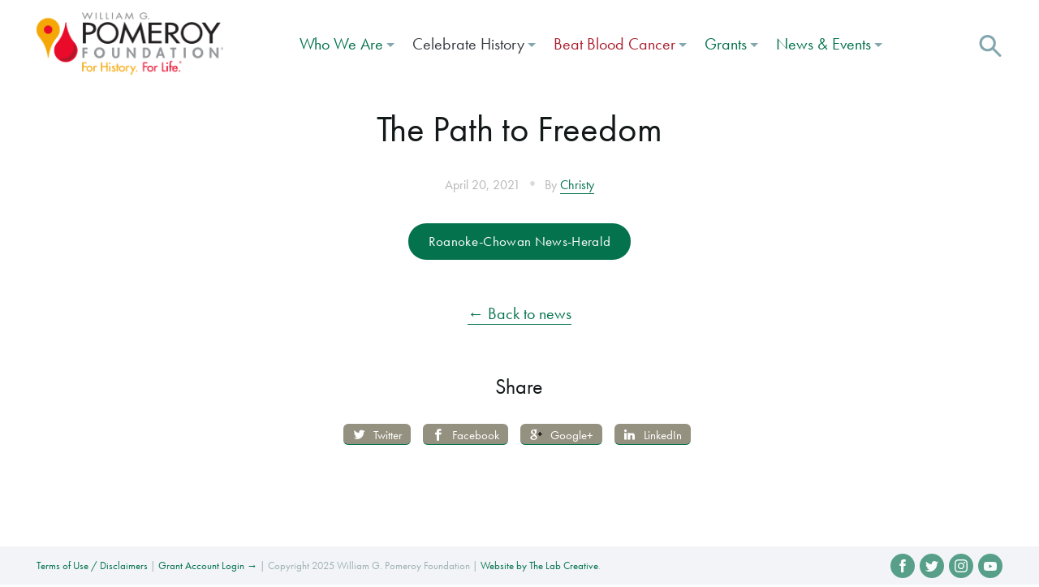

--- FILE ---
content_type: text/html; charset=UTF-8
request_url: https://www.wgpfoundation.org/the-path-to-freedom/
body_size: 13209
content:
<!doctype html>
<html lang="en-US" class="">
  <head>
  <meta charset="utf-8">
  <meta http-equiv="x-ua-compatible" content="ie=edge">
  <meta name="viewport" content="width=device-width, initial-scale=1">
  <link rel="preload" href="https://use.typekit.net/kcn1lit.js" as="script">
  <title>The Path to Freedom | William G. Pomeroy Foundation</title>
<link crossorigin data-rocket-preconnect href="https://use.typekit.net" rel="preconnect">
<link crossorigin data-rocket-preconnect href="https://connect.facebook.net" rel="preconnect">
<link crossorigin data-rocket-preconnect href="https://www.googletagmanager.com" rel="preconnect"><link rel="preload" data-rocket-preload as="image" href="https://www.wgpfoundation.org/app/themes/wgpf/dist/images/cowley/pomeroy.png" fetchpriority="high">
	<style>img:is([sizes="auto" i], [sizes^="auto," i]) { contain-intrinsic-size: 3000px 1500px }</style>
	
<!-- The SEO Framework -->
<link rel="canonical" href="https://www.wgpfoundation.org/the-path-to-freedom/" />
<meta name="description" content="William G. Pomeroy Foundation funds markers to recognize the North Carolina Civil Rights Trail." />
<meta property="og:type" content="article" />
<meta property="og:locale" content="en_US" />
<meta property="og:site_name" content="William G. Pomeroy Foundation" />
<meta property="og:title" content="The Path to Freedom | William G. Pomeroy Foundation" />
<meta property="og:description" content="William G. Pomeroy Foundation funds markers to recognize the North Carolina Civil Rights Trail." />
<meta property="og:url" content="https://www.wgpfoundation.org/the-path-to-freedom/" />
<meta property="og:image" content="https://www.wgpfoundation.org/app/uploads/2024/09/WGPF_FEAT_LogoSlide.jpg" />
<meta property="og:image:width" content="1200" />
<meta property="og:image:height" content="630" />
<meta property="article:published_time" content="2021-04-20T14:35:26+00:00" />
<meta property="article:modified_time" content="2021-04-23T14:40:09+00:00" />
<meta name="twitter:card" content="summary_large_image" />
<meta name="twitter:title" content="The Path to Freedom | William G. Pomeroy Foundation" />
<meta name="twitter:description" content="William G. Pomeroy Foundation funds markers to recognize the North Carolina Civil Rights Trail." />
<meta name="twitter:image" content="https://www.wgpfoundation.org/app/uploads/2024/09/WGPF_FEAT_LogoSlide.jpg" />
<script type="application/ld+json">{"@context":"https://schema.org","@graph":[{"@type":"WebSite","@id":"https://www.wgpfoundation.org/#/schema/WebSite","url":"https://www.wgpfoundation.org/","name":"William G. Pomeroy Foundation","description":"For History, For Life","inLanguage":"en-US","potentialAction":{"@type":"SearchAction","target":{"@type":"EntryPoint","urlTemplate":"https://www.wgpfoundation.org/search/{search_term_string}/"},"query-input":"required name=search_term_string"},"publisher":{"@type":"Organization","@id":"https://www.wgpfoundation.org/#/schema/Organization","name":"William G. Pomeroy Foundation","url":"https://www.wgpfoundation.org/","logo":{"@type":"ImageObject","url":"https://www.wgpfoundation.org/app/uploads/2021/02/cropped-site-icon.png","contentUrl":"https://www.wgpfoundation.org/app/uploads/2021/02/cropped-site-icon.png","width":512,"height":512}}},{"@type":"WebPage","@id":"https://www.wgpfoundation.org/the-path-to-freedom/","url":"https://www.wgpfoundation.org/the-path-to-freedom/","name":"The Path to Freedom | William G. Pomeroy Foundation","description":"William G. Pomeroy Foundation funds markers to recognize the North Carolina Civil Rights Trail.","inLanguage":"en-US","isPartOf":{"@id":"https://www.wgpfoundation.org/#/schema/WebSite"},"breadcrumb":{"@type":"BreadcrumbList","@id":"https://www.wgpfoundation.org/#/schema/BreadcrumbList","itemListElement":[{"@type":"ListItem","position":1,"item":"https://www.wgpfoundation.org/","name":"William G. Pomeroy Foundation"},{"@type":"ListItem","position":2,"item":"https://www.wgpfoundation.org/category/for-history/","name":"For History"},{"@type":"ListItem","position":3,"name":"The Path to Freedom"}]},"potentialAction":{"@type":"ReadAction","target":"https://www.wgpfoundation.org/the-path-to-freedom/"},"datePublished":"2021-04-20T14:35:26+00:00","dateModified":"2021-04-23T14:40:09+00:00","author":{"@type":"Person","@id":"https://www.wgpfoundation.org/#/schema/Person/785ef8822a83d3fdf9380c4c67685cf5","name":"Christy"}}]}</script>
<!-- / The SEO Framework | 5.27ms meta | 1.50ms boot -->

<link rel="alternate" type="application/rss+xml" title="William G. Pomeroy Foundation &raquo; The Path to Freedom Comments Feed" href="https://www.wgpfoundation.org/the-path-to-freedom/feed/" />
<style id='wp-emoji-styles-inline-css' type='text/css'>

	img.wp-smiley, img.emoji {
		display: inline !important;
		border: none !important;
		box-shadow: none !important;
		height: 1em !important;
		width: 1em !important;
		margin: 0 0.07em !important;
		vertical-align: -0.1em !important;
		background: none !important;
		padding: 0 !important;
	}
</style>
<link rel='stylesheet' id='wp-block-library-css' href='https://www.wgpfoundation.org/wp/wp-includes/css/dist/block-library/style.min.css?ver=6.8.3' type='text/css' media='all' />
<style id='classic-theme-styles-inline-css' type='text/css'>
/*! This file is auto-generated */
.wp-block-button__link{color:#fff;background-color:#32373c;border-radius:9999px;box-shadow:none;text-decoration:none;padding:calc(.667em + 2px) calc(1.333em + 2px);font-size:1.125em}.wp-block-file__button{background:#32373c;color:#fff;text-decoration:none}
</style>
<style id='global-styles-inline-css' type='text/css'>
:root{--wp--preset--aspect-ratio--square: 1;--wp--preset--aspect-ratio--4-3: 4/3;--wp--preset--aspect-ratio--3-4: 3/4;--wp--preset--aspect-ratio--3-2: 3/2;--wp--preset--aspect-ratio--2-3: 2/3;--wp--preset--aspect-ratio--16-9: 16/9;--wp--preset--aspect-ratio--9-16: 9/16;--wp--preset--color--black: #000000;--wp--preset--color--cyan-bluish-gray: #abb8c3;--wp--preset--color--white: #ffffff;--wp--preset--color--pale-pink: #f78da7;--wp--preset--color--vivid-red: #cf2e2e;--wp--preset--color--luminous-vivid-orange: #ff6900;--wp--preset--color--luminous-vivid-amber: #fcb900;--wp--preset--color--light-green-cyan: #7bdcb5;--wp--preset--color--vivid-green-cyan: #00d084;--wp--preset--color--pale-cyan-blue: #8ed1fc;--wp--preset--color--vivid-cyan-blue: #0693e3;--wp--preset--color--vivid-purple: #9b51e0;--wp--preset--gradient--vivid-cyan-blue-to-vivid-purple: linear-gradient(135deg,rgba(6,147,227,1) 0%,rgb(155,81,224) 100%);--wp--preset--gradient--light-green-cyan-to-vivid-green-cyan: linear-gradient(135deg,rgb(122,220,180) 0%,rgb(0,208,130) 100%);--wp--preset--gradient--luminous-vivid-amber-to-luminous-vivid-orange: linear-gradient(135deg,rgba(252,185,0,1) 0%,rgba(255,105,0,1) 100%);--wp--preset--gradient--luminous-vivid-orange-to-vivid-red: linear-gradient(135deg,rgba(255,105,0,1) 0%,rgb(207,46,46) 100%);--wp--preset--gradient--very-light-gray-to-cyan-bluish-gray: linear-gradient(135deg,rgb(238,238,238) 0%,rgb(169,184,195) 100%);--wp--preset--gradient--cool-to-warm-spectrum: linear-gradient(135deg,rgb(74,234,220) 0%,rgb(151,120,209) 20%,rgb(207,42,186) 40%,rgb(238,44,130) 60%,rgb(251,105,98) 80%,rgb(254,248,76) 100%);--wp--preset--gradient--blush-light-purple: linear-gradient(135deg,rgb(255,206,236) 0%,rgb(152,150,240) 100%);--wp--preset--gradient--blush-bordeaux: linear-gradient(135deg,rgb(254,205,165) 0%,rgb(254,45,45) 50%,rgb(107,0,62) 100%);--wp--preset--gradient--luminous-dusk: linear-gradient(135deg,rgb(255,203,112) 0%,rgb(199,81,192) 50%,rgb(65,88,208) 100%);--wp--preset--gradient--pale-ocean: linear-gradient(135deg,rgb(255,245,203) 0%,rgb(182,227,212) 50%,rgb(51,167,181) 100%);--wp--preset--gradient--electric-grass: linear-gradient(135deg,rgb(202,248,128) 0%,rgb(113,206,126) 100%);--wp--preset--gradient--midnight: linear-gradient(135deg,rgb(2,3,129) 0%,rgb(40,116,252) 100%);--wp--preset--font-size--small: 13px;--wp--preset--font-size--medium: 20px;--wp--preset--font-size--large: 36px;--wp--preset--font-size--x-large: 42px;--wp--preset--spacing--20: 0.44rem;--wp--preset--spacing--30: 0.67rem;--wp--preset--spacing--40: 1rem;--wp--preset--spacing--50: 1.5rem;--wp--preset--spacing--60: 2.25rem;--wp--preset--spacing--70: 3.38rem;--wp--preset--spacing--80: 5.06rem;--wp--preset--shadow--natural: 6px 6px 9px rgba(0, 0, 0, 0.2);--wp--preset--shadow--deep: 12px 12px 50px rgba(0, 0, 0, 0.4);--wp--preset--shadow--sharp: 6px 6px 0px rgba(0, 0, 0, 0.2);--wp--preset--shadow--outlined: 6px 6px 0px -3px rgba(255, 255, 255, 1), 6px 6px rgba(0, 0, 0, 1);--wp--preset--shadow--crisp: 6px 6px 0px rgba(0, 0, 0, 1);}:where(.is-layout-flex){gap: 0.5em;}:where(.is-layout-grid){gap: 0.5em;}body .is-layout-flex{display: flex;}.is-layout-flex{flex-wrap: wrap;align-items: center;}.is-layout-flex > :is(*, div){margin: 0;}body .is-layout-grid{display: grid;}.is-layout-grid > :is(*, div){margin: 0;}:where(.wp-block-columns.is-layout-flex){gap: 2em;}:where(.wp-block-columns.is-layout-grid){gap: 2em;}:where(.wp-block-post-template.is-layout-flex){gap: 1.25em;}:where(.wp-block-post-template.is-layout-grid){gap: 1.25em;}.has-black-color{color: var(--wp--preset--color--black) !important;}.has-cyan-bluish-gray-color{color: var(--wp--preset--color--cyan-bluish-gray) !important;}.has-white-color{color: var(--wp--preset--color--white) !important;}.has-pale-pink-color{color: var(--wp--preset--color--pale-pink) !important;}.has-vivid-red-color{color: var(--wp--preset--color--vivid-red) !important;}.has-luminous-vivid-orange-color{color: var(--wp--preset--color--luminous-vivid-orange) !important;}.has-luminous-vivid-amber-color{color: var(--wp--preset--color--luminous-vivid-amber) !important;}.has-light-green-cyan-color{color: var(--wp--preset--color--light-green-cyan) !important;}.has-vivid-green-cyan-color{color: var(--wp--preset--color--vivid-green-cyan) !important;}.has-pale-cyan-blue-color{color: var(--wp--preset--color--pale-cyan-blue) !important;}.has-vivid-cyan-blue-color{color: var(--wp--preset--color--vivid-cyan-blue) !important;}.has-vivid-purple-color{color: var(--wp--preset--color--vivid-purple) !important;}.has-black-background-color{background-color: var(--wp--preset--color--black) !important;}.has-cyan-bluish-gray-background-color{background-color: var(--wp--preset--color--cyan-bluish-gray) !important;}.has-white-background-color{background-color: var(--wp--preset--color--white) !important;}.has-pale-pink-background-color{background-color: var(--wp--preset--color--pale-pink) !important;}.has-vivid-red-background-color{background-color: var(--wp--preset--color--vivid-red) !important;}.has-luminous-vivid-orange-background-color{background-color: var(--wp--preset--color--luminous-vivid-orange) !important;}.has-luminous-vivid-amber-background-color{background-color: var(--wp--preset--color--luminous-vivid-amber) !important;}.has-light-green-cyan-background-color{background-color: var(--wp--preset--color--light-green-cyan) !important;}.has-vivid-green-cyan-background-color{background-color: var(--wp--preset--color--vivid-green-cyan) !important;}.has-pale-cyan-blue-background-color{background-color: var(--wp--preset--color--pale-cyan-blue) !important;}.has-vivid-cyan-blue-background-color{background-color: var(--wp--preset--color--vivid-cyan-blue) !important;}.has-vivid-purple-background-color{background-color: var(--wp--preset--color--vivid-purple) !important;}.has-black-border-color{border-color: var(--wp--preset--color--black) !important;}.has-cyan-bluish-gray-border-color{border-color: var(--wp--preset--color--cyan-bluish-gray) !important;}.has-white-border-color{border-color: var(--wp--preset--color--white) !important;}.has-pale-pink-border-color{border-color: var(--wp--preset--color--pale-pink) !important;}.has-vivid-red-border-color{border-color: var(--wp--preset--color--vivid-red) !important;}.has-luminous-vivid-orange-border-color{border-color: var(--wp--preset--color--luminous-vivid-orange) !important;}.has-luminous-vivid-amber-border-color{border-color: var(--wp--preset--color--luminous-vivid-amber) !important;}.has-light-green-cyan-border-color{border-color: var(--wp--preset--color--light-green-cyan) !important;}.has-vivid-green-cyan-border-color{border-color: var(--wp--preset--color--vivid-green-cyan) !important;}.has-pale-cyan-blue-border-color{border-color: var(--wp--preset--color--pale-cyan-blue) !important;}.has-vivid-cyan-blue-border-color{border-color: var(--wp--preset--color--vivid-cyan-blue) !important;}.has-vivid-purple-border-color{border-color: var(--wp--preset--color--vivid-purple) !important;}.has-vivid-cyan-blue-to-vivid-purple-gradient-background{background: var(--wp--preset--gradient--vivid-cyan-blue-to-vivid-purple) !important;}.has-light-green-cyan-to-vivid-green-cyan-gradient-background{background: var(--wp--preset--gradient--light-green-cyan-to-vivid-green-cyan) !important;}.has-luminous-vivid-amber-to-luminous-vivid-orange-gradient-background{background: var(--wp--preset--gradient--luminous-vivid-amber-to-luminous-vivid-orange) !important;}.has-luminous-vivid-orange-to-vivid-red-gradient-background{background: var(--wp--preset--gradient--luminous-vivid-orange-to-vivid-red) !important;}.has-very-light-gray-to-cyan-bluish-gray-gradient-background{background: var(--wp--preset--gradient--very-light-gray-to-cyan-bluish-gray) !important;}.has-cool-to-warm-spectrum-gradient-background{background: var(--wp--preset--gradient--cool-to-warm-spectrum) !important;}.has-blush-light-purple-gradient-background{background: var(--wp--preset--gradient--blush-light-purple) !important;}.has-blush-bordeaux-gradient-background{background: var(--wp--preset--gradient--blush-bordeaux) !important;}.has-luminous-dusk-gradient-background{background: var(--wp--preset--gradient--luminous-dusk) !important;}.has-pale-ocean-gradient-background{background: var(--wp--preset--gradient--pale-ocean) !important;}.has-electric-grass-gradient-background{background: var(--wp--preset--gradient--electric-grass) !important;}.has-midnight-gradient-background{background: var(--wp--preset--gradient--midnight) !important;}.has-small-font-size{font-size: var(--wp--preset--font-size--small) !important;}.has-medium-font-size{font-size: var(--wp--preset--font-size--medium) !important;}.has-large-font-size{font-size: var(--wp--preset--font-size--large) !important;}.has-x-large-font-size{font-size: var(--wp--preset--font-size--x-large) !important;}
:where(.wp-block-post-template.is-layout-flex){gap: 1.25em;}:where(.wp-block-post-template.is-layout-grid){gap: 1.25em;}
:where(.wp-block-columns.is-layout-flex){gap: 2em;}:where(.wp-block-columns.is-layout-grid){gap: 2em;}
:root :where(.wp-block-pullquote){font-size: 1.5em;line-height: 1.6;}
</style>
<link rel='stylesheet' id='roots-share-buttons-css' href='https://www.wgpfoundation.org/app/plugins/roots-share-buttons-master/assets/styles/share-buttons.css?ver=6.8.3' type='text/css' media='all' />
<link rel='stylesheet' id='dflip-style-css' href='https://www.wgpfoundation.org/app/plugins/3d-flipbook-dflip-lite/assets/css/dflip.min.css?ver=2.4.20' type='text/css' media='all' />
<link rel='stylesheet' id='sage/css-css' href='https://www.wgpfoundation.org/app/themes/wgpf/dist/styles/main.css?ver=1.018' type='text/css' media='all' />
<style id='rocket-lazyload-inline-css' type='text/css'>
.rll-youtube-player{position:relative;padding-bottom:56.23%;height:0;overflow:hidden;max-width:100%;}.rll-youtube-player:focus-within{outline: 2px solid currentColor;outline-offset: 5px;}.rll-youtube-player iframe{position:absolute;top:0;left:0;width:100%;height:100%;z-index:100;background:0 0}.rll-youtube-player img{bottom:0;display:block;left:0;margin:auto;max-width:100%;width:100%;position:absolute;right:0;top:0;border:none;height:auto;-webkit-transition:.4s all;-moz-transition:.4s all;transition:.4s all}.rll-youtube-player img:hover{-webkit-filter:brightness(75%)}.rll-youtube-player .play{height:100%;width:100%;left:0;top:0;position:absolute;background:url(https://www.wgpfoundation.org/app/plugins/wp-rocket/assets/img/youtube.png) no-repeat center;background-color: transparent !important;cursor:pointer;border:none;}
</style>
<script type="text/javascript" src="https://www.wgpfoundation.org/wp/wp-includes/js/jquery/jquery.min.js?ver=3.7.1" id="jquery-core-js"></script>
<script type="text/javascript" src="https://www.wgpfoundation.org/wp/wp-includes/js/jquery/jquery-migrate.min.js?ver=3.4.1" id="jquery-migrate-js"></script>
<link rel="https://api.w.org/" href="https://www.wgpfoundation.org/wp-json/" /><link rel="alternate" title="JSON" type="application/json" href="https://www.wgpfoundation.org/wp-json/wp/v2/posts/16777" /><link rel="EditURI" type="application/rsd+xml" title="RSD" href="https://www.wgpfoundation.org/wp/xmlrpc.php?rsd" />
<link rel="alternate" title="oEmbed (JSON)" type="application/json+oembed" href="https://www.wgpfoundation.org/wp-json/oembed/1.0/embed?url=https%3A%2F%2Fwww.wgpfoundation.org%2Fthe-path-to-freedom%2F" />
<link rel="alternate" title="oEmbed (XML)" type="text/xml+oembed" href="https://www.wgpfoundation.org/wp-json/oembed/1.0/embed?url=https%3A%2F%2Fwww.wgpfoundation.org%2Fthe-path-to-freedom%2F&#038;format=xml" />

		<!-- GA Google Analytics @ https://m0n.co/ga -->
		<script async src="https://www.googletagmanager.com/gtag/js?id=G-ZJF6Y3B1WH"></script>
		<script>
			window.dataLayer = window.dataLayer || [];
			function gtag(){dataLayer.push(arguments);}
			gtag('js', new Date());
			gtag('config', 'G-ZJF6Y3B1WH');
		</script>

	<meta name="et-api-version" content="v1"><meta name="et-api-origin" content="https://www.wgpfoundation.org"><link rel="https://theeventscalendar.com/" href="https://www.wgpfoundation.org/wp-json/tribe/tickets/v1/" /><meta name="tec-api-version" content="v1"><meta name="tec-api-origin" content="https://www.wgpfoundation.org"><link rel="alternate" href="https://www.wgpfoundation.org/wp-json/tribe/events/v1/" /><style type="text/css">.recentcomments a{display:inline !important;padding:0 !important;margin:0 !important;}</style><link rel="icon" href="https://www.wgpfoundation.org/app/uploads/2021/02/cropped-site-icon-32x32.png" sizes="32x32" />
<link rel="icon" href="https://www.wgpfoundation.org/app/uploads/2021/02/cropped-site-icon-192x192.png" sizes="192x192" />
<link rel="apple-touch-icon" href="https://www.wgpfoundation.org/app/uploads/2021/02/cropped-site-icon-180x180.png" />
<meta name="msapplication-TileImage" content="https://www.wgpfoundation.org/app/uploads/2021/02/cropped-site-icon-270x270.png" />
<noscript><style id="rocket-lazyload-nojs-css">.rll-youtube-player, [data-lazy-src]{display:none !important;}</style></noscript>  
    <link rel="stylesheet" href="https://use.typekit.net/hmt7nty.css">
  <link rel="stylesheet" id="cowley-css" href="/app/themes/wgpf/dist/styles/cowley.css?v=1.0" type="text/css" media="all">
  <script src="/app/themes/wgpf/dist/scripts/cowley.js" async=""></script>
  
    <script>
  var root = document.documentElement;
  root.className += ' js';
    (function(d) {
      var config = {
        kitId: 'kcn1lit',
        scriptTimeout: 3000,
        async: true
      },
      h=d.documentElement,t=setTimeout(function(){h.className=h.className.replace(/\bwf-loading\b/g,"")+" wf-inactive";},config.scriptTimeout),tk=d.createElement("script"),f=false,s=d.getElementsByTagName("script")[0],a;h.className+=" wf-loading";tk.src='https://use.typekit.net/'+config.kitId+'.js';tk.async=true;tk.onload=tk.onreadystatechange=function(){a=this.readyState;if(f||a&&a!="complete"&&a!="loaded")return;f=true;clearTimeout(t);try{Typekit.load(config)}catch(e){}};s.parentNode.insertBefore(tk,s)
    })(document);
  </script>

  <!-- Facebook Pixel Code -->
  <script>
    !function(f,b,e,v,n,t,s)
    {if(f.fbq)return;n=f.fbq=function(){n.callMethod?
    n.callMethod.apply(n,arguments):n.queue.push(arguments)};
    if(!f._fbq)f._fbq=n;n.push=n;n.loaded=!0;n.version='2.0';
    n.queue=[];t=b.createElement(e);t.async=!0;
    t.src=v;s=b.getElementsByTagName(e)[0];
    s.parentNode.insertBefore(t,s)}(window, document,'script',
    'https://connect.facebook.net/en_US/fbevents.js');
    fbq('init', '312238626068381');
    fbq('track', 'PageView');
  </script>
  <noscript><img height="1" width="1" style="display:none"
    src="https://www.facebook.com/tr?id=312238626068381&ev=PageView&noscript=1"
  /></noscript>
  <!-- End Facebook Pixel Code -->

</head>

  <body class="wp-singular post-template-default single single-post postid-16777 single-format-standard wp-theme-wgpf tribe-no-js tec-no-tickets-on-recurring tec-no-rsvp-on-recurring the-path-to-freedom noSection tribe-theme-wgpf">

  <a href="#main" class="skip-to-main-content-link">Skip to main content</a>

    <div class="wrapper">
    <!--[if IE]>
      <div class="alert alert-warning">
        You are using an <strong>outdated</strong> browser. Please <a href="http://browsehappy.com/">upgrade your browser</a> to improve your experience.      </div>
    <![endif]-->

    
<header class="header">
  <button class="navbar-toggler" type="button" data-toggle="collapse" data-target="#bs4navbar" aria-controls="bs4navbar" aria-expanded="false" aria-label="Toggle navigation">
    <div class="icons">
       <span class="icon-menu"><svg xmlns="http://www.w3.org/2000/svg" width="18" height="14" viewBox="0 0 18 14"><style>.a{fill:none;}</style><g class="a"><rect y="-2" width="18" height="18" class="a"/><path d="M13 2L0 2 0 0 13 0 13 2ZM18 8L0 8 0 6 18 6 18 8ZM16 14L0 14 0 12 16 12 16 14Z" fill="#FFF"/></g></svg></span>
       <span class="icon-close"><svg xmlns="http://www.w3.org/2000/svg" width="18" height="16" viewBox="0 0 18 16"><g transform="translate(-3 -4)" fill="none"><rect width="24" height="24" style="fill:#D8D8D8;opacity:0"/><polygon points="12 14 18 19.8 20.1 17.8 14.1 12 20.1 6.2 18 4.2 12 10 6 4.2 3.9 6.2 9.9 12 3.9 17.8 6 19.8" fill="#FFF"/></g></svg></span>
     </div>
  </button>
    <div class="container-fluid"><div class="row align-items-center">

        <div class="col-md-3">
                      <a href="/" class="logo">
          	<img fetchpriority="high" width="1995" height="664" src="/app/themes/wgpf/dist/images/cowley/pomeroy.png" alt="William G. Pomeroy Foundation Logo">
           	</a>
            <div class="swoop"></div>
                     </div>

        <div class="col-md-12 col-lg-9">
          <div class="navbar-container"></div>
          <nav class="navbar navbar-expand-lg bg-faded">
           <div id="bs4navbar" class="nav collapse navbar-collapse"><ul id="menu-menu-1" class="navbar-nav mr-auto justify-content-end"><li id="menu-item-2144" class="menu-item menu-item-type-post_type menu-item-object-page menu-item-has-children menu-item-2144 nav-item dropdown"><a href="https://www.wgpfoundation.org/who-we-are/" class="nav-link dropdown-toggle" data-toggle="dropdown">Who We Are</a>
<div class="dropdown-menu">
<a href="https://www.wgpfoundation.org/who-we-are/our-initiatives-2/" class=" dropdown-item">Our Initiatives</a><a href="https://www.wgpfoundation.org/who-we-are/" class=" dropdown-item">Who We Are</a><a href="https://www.wgpfoundation.org/who-we-are/what-others-are-saying/" class=" dropdown-item">What Others Are Saying</a><a href="https://www.wgpfoundation.org/who-we-are/join-history/" class=" dropdown-item">Join Our Team</a><a href="https://www.wgpfoundation.org/who-we-are/leadership/" class=" dropdown-item">Leadership</a><a href="https://www.wgpfoundation.org/who-we-are/contact/" class=" dropdown-item">Contact</a></div>
</li>
<li id="menu-item-19262" class="menu-item-650 menu-item menu-item-type-post_type menu-item-object-page menu-item-has-children menu-item-19262 nav-item dropdown"><a href="https://www.wgpfoundation.org/history/" class="nav-link dropdown-toggle" data-toggle="dropdown">Celebrate History</a>
<div class="dropdown-menu">
<a href="https://www.wgpfoundation.org/history/map/" class=" dropdown-item">View Marker Map</a><a href="https://www.wgpfoundation.org/history/pomeroy-foundation-historians/" class=" dropdown-item">Meet the Historians</a><a href="https://www.wgpfoundation.org/history/education/" class=" dropdown-item">Pomeroy Education Program</a><a href="https://www.wgpfoundation.org/national-historic-marker-day/" class=" dropdown-item">National Historic Marker Weekend</a><a href="https://www.wgpfoundation.org/marking-history-articles/" class=" dropdown-item">Marking History Series</a><h3>Signature Marker Grant Programs</h3><a href="https://www.wgpfoundation.org/history/hungry-for-history/" class=" dropdown-item">Hungry for History®</a><a href="https://www.wgpfoundation.org/history/legends-lore/" class=" dropdown-item">Legends &#038; Lore®</a><a href="https://www.wgpfoundation.org/history/national-register/" class=" dropdown-item">National Register</a><a href="https://www.wgpfoundation.org/history/hometown-heritage/" class=" dropdown-item">Hometown Heritage®</a><a href="https://www.wgpfoundation.org/history/nys-historic-markers/" class=" dropdown-item">NYS Historic</a><a href="https://www.wgpfoundation.org/history/historic-transportation/" class=" dropdown-item">Historic Transportation</a><h3>Partner Marker Grant Programs</h3><a href="https://www.wgpfoundation.org/history/partner-programs/" class=" dropdown-item">Partner Programs</a></div>
</li>
<li id="menu-item-2095" class="menu-item menu-item-type-post_type menu-item-object-page menu-item-has-children menu-item-2095 nav-item dropdown"><a href="https://www.wgpfoundation.org/life/" class="nav-link dropdown-toggle" data-toggle="dropdown">Beat Blood Cancer</a>
<div class="dropdown-menu">
<a href="https://www.wgpfoundation.org/life/" class=" dropdown-item">Join the Registry</a><a href="https://www.wgpfoundation.org/life/our-work/" class=" dropdown-item">Our Work</a><a href="https://www.wgpfoundation.org/life/bills-story/" class=" dropdown-item">Bill’s Story</a><a href="https://www.wgpfoundation.org/life/helpful-resources/" class=" dropdown-item">Helpful Resources</a></div>
</li>
<li id="menu-item-2094" class="menu-item menu-item-type-post_type menu-item-object-page menu-item-has-children menu-item-2094 nav-item dropdown"><a href="https://www.wgpfoundation.org/?page_id=2073" class="nav-link dropdown-toggle" data-toggle="dropdown">Grants</a>
<div class="dropdown-menu">
<a href="https://www.grantinterface.com/Home/Logon?urlkey=pomeroy" class=" dropdown-item">Account Login →</a><a href="https://www.wgpfoundation.org/apply-for-history-grant/" class=" dropdown-item">Apply for Marker Grants</a><a href="https://www.wgpfoundation.org/apply-for-life-grant/" class=" dropdown-item">Apply For Fight Blood Cancer Grant</a></div>
</li>
<li id="menu-item-2127" class="menu-item menu-item-type-post_type menu-item-object-page menu-item-has-children menu-item-2127 nav-item dropdown"><a href="https://www.wgpfoundation.org/?page_id=2125" class="nav-link dropdown-toggle" data-toggle="dropdown">News &#038; Events</a>
<div class="dropdown-menu">
<a href="/events-calendar/month/" class=" dropdown-item">Upcoming Events</a><a href="https://www.wgpfoundation.org/history/share-your-dedication/" class=" dropdown-item">Share Your Dedication</a><a href="https://www.wgpfoundation.org/news/" class=" dropdown-item">Latest News</a><a href="/category/press-releases" class=" dropdown-item">Press Releases</a><a href="https://www.wgpfoundation.org/multimedia/" class=" dropdown-item">Videos, Podcasts &#038; More</a></div>
</li>
</ul></div>
           <div class="search" aria-label="Search">
             <a class="search-icon" data-toggle="collapse" href="#search-form" role="button" aria-expanded="false" aria-controls="search-form"><img width="27" height="27" src="https://www.wgpfoundation.org/app/themes/wgpf/assets/images/icon-search.svg" alt="Search the site"/></a>
             <div class="the-search-form collapse" id="search-form">
               <div class="sf-inner">
                 <form role="search" method="get" class="search-form" action="https://www.wgpfoundation.org/">
				<label>
					<span class="screen-reader-text">Search for:</span>
					<input type="search" class="search-field" placeholder="Search &hellip;" value="" name="s" />
				</label>
				<input type="submit" class="search-submit" value="Search" />
			</form>               </div>
               <a class="icon-close" data-toggle="collapse" href="#search-form" role="button" aria-expanded="false" aria-controls="search-form"><svg xmlns="http://www.w3.org/2000/svg" width="25" height="20" viewBox="0 0 18 16"><g transform="translate(-3 -4)" fill="none"><rect width="24" height="24" style="fill:#D8D8D8;opacity:0"/><polygon points="12 14 18 19.8 20.1 17.8 14.1 12 20.1 6.2 18 4.2 12 10 6 4.2 3.9 6.2 9.9 12 3.9 17.8 6 19.8" fill="#FFF"/></g></svg></a>
             </div>
           </div>
        </nav>

      </div>


    </div></div>
</header>
    <div class="wrap" role="document">
        <main class="main" id="main">
                    
  <article class="post-16777 post type-post status-publish format-standard hentry category-for-history category-press-coverage tag-civil-rights tag-grant tag-grants tag-historical-marker tag-north-carolina tag-pomeroy-foundation tag-roadside-marker">

    <div class="container-fluid">
      <div class="row">
        <div class="col">
          <header>
                          <h1 class="entry-title">The Path to Freedom</h1>
                        <time class="updated" datetime="2021-04-20T14:35:26+00:00">April 20, 2021</time>
<span class="del">&bull;</span>
<p class="byline author vcard">By <a href="https://www.wgpfoundation.org/author/christy/" rel="author" class="fn">Christy</a></p>
          </header>
        </div>
      </div>
    </div>


    <div class="entry-content">
            
                    <div class="ctr">
        	<a href="https://www.roanoke-chowannewsherald.com/2021/04/20/the-path-to-freedom/" target="_blank" class="butt">Roanoke-Chowan News-Herald</a>
        </div>
      
                </div>

    <div class="container-fluid">
      <div class="row">
        <div class="col">
          <footer>
                      </footer>
                  </div>
      </div>
    </div>


  </article>



<section class="social-media-share">
  <div class="container-fluid">
    <div class="row justify-content-center">
      <div class="col-sm-10 col-md-8 mb-5-xs-up">
        <a href="https://www.wgpfoundation.org/news/">&larr; Back to news</a>
        <br/><br/><br/>
        <h3>Share</h3>
        
<div class="entry-share">
  <ul class="entry-share-btns">
                  <li class="entry-share-btn entry-share-btn-twitter">
                <a href="https://twitter.com/intent/tweet?text=The+Path+to+Freedom&amp;url=https%3A%2F%2Fwww.wgpfoundation.org%2Fthe-path-to-freedom%2F" title="Share on Twitter" target="_blank">
                  <div>
                  <div class="entry-share-btn-icon" aria-hidden="true">
                    <svg version="1.1" x="0px" y="0px" width="24px" height="24px" viewBox="0 0 24 24" enable-background="new 0 0 24 24" xml:space="preserve">
                      <g><path d="M23.444,4.834c-0.814,0.363-1.5,0.375-2.228,0.016c0.938-0.562,0.981-0.957,1.32-2.019c-0.878,0.521-1.851,0.9-2.886,1.104 C18.823,3.053,17.642,2.5,16.335,2.5c-2.51,0-4.544,2.036-4.544,4.544c0,0.356,0.04,0.703,0.117,1.036 C8.132,7.891,4.783,6.082,2.542,3.332C2.151,4.003,1.927,4.784,1.927,5.617c0,1.577,0.803,2.967,2.021,3.782 C3.203,9.375,2.503,9.171,1.891,8.831C1.89,8.85,1.89,8.868,1.89,8.888c0,2.202,1.566,4.038,3.646,4.456 c-0.666,0.181-1.368,0.209-2.053,0.079c0.579,1.804,2.257,3.118,4.245,3.155C5.783,18.102,3.372,18.737,1,18.459 C3.012,19.748,5.399,20.5,7.966,20.5c8.358,0,12.928-6.924,12.928-12.929c0-0.198-0.003-0.393-0.012-0.588 C21.769,6.343,22.835,5.746,23.444,4.834z"/></g>
                    </svg>
                  </div>
                  <span>Twitter</span>
                </div>
                </a>
              </li>
                          <li class="entry-share-btn entry-share-btn-facebook">
                <a href="https://www.facebook.com/sharer/sharer.php?u=https%3A%2F%2Fwww.wgpfoundation.org%2Fthe-path-to-freedom%2F" title="Share on Facebook" target="_blank">
                  <div class="entry-share-btn-icon" aria-hidden="true">
                    <svg version="1.1" x="0px" y="0px" width="24px" height="24px" viewBox="0 0 24 24" enable-background="new 0 0 24 24" xml:space="preserve">
                      <g><path d="M18.768,7.465H14.5V5.56c0-0.896,0.594-1.105,1.012-1.105s2.988,0,2.988,0V0.513L14.171,0.5C10.244,0.5,9.5,3.438,9.5,5.32 v2.145h-3v4h3c0,5.212,0,12,0,12h5c0,0,0-6.85,0-12h3.851L18.768,7.465z"/></g>
                    </svg>
                  </div>
                  <span>Facebook</span>
                </a>
              </li>
                          <li class="entry-share-btn entry-share-btn-google-plus">
                <a href="https://plus.google.com/share?url=https%3A%2F%2Fwww.wgpfoundation.org%2Fthe-path-to-freedom%2F" title="Share on Google+" target="_blank">
                  <div class="entry-share-btn-icon" aria-hidden="true">
                    <svg version="1.1" x="0px" y="0px" width="24px" height="24px" viewBox="0 0 24 24" enable-background="new 0 0 24 24" xml:space="preserve"><g><path d="M11.366,12.928c-0.729-0.516-1.393-1.273-1.404-1.505c0-0.425,0.038-0.627,0.988-1.368 c1.229-0.962,1.906-2.228,1.906-3.564c0-1.212-0.37-2.289-1.001-3.044h0.488c0.102,0,0.2-0.033,0.282-0.091l1.364-0.989 c0.169-0.121,0.24-0.338,0.176-0.536C14.102,1.635,13.918,1.5,13.709,1.5H7.608c-0.667,0-1.345,0.118-2.011,0.347 c-2.225,0.766-3.778,2.66-3.778,4.605c0,2.755,2.134,4.845,4.987,4.91c-0.056,0.22-0.084,0.434-0.084,0.645 c0,0.425,0.108,0.827,0.33,1.216c-0.026,0-0.051,0-0.079,0c-2.72,0-5.175,1.334-6.107,3.32C0.623,17.06,0.5,17.582,0.5,18.098 c0,0.501,0.129,0.984,0.382,1.438c0.585,1.046,1.843,1.861,3.544,2.289c0.877,0.223,1.82,0.335,2.8,0.335 c0.88,0,1.718-0.114,2.494-0.338c2.419-0.702,3.981-2.482,3.981-4.538C13.701,15.312,13.068,14.132,11.366,12.928z M3.66,17.443 c0-1.435,1.823-2.693,3.899-2.693h0.057c0.451,0.005,0.892,0.072,1.309,0.2c0.142,0.098,0.28,0.192,0.412,0.282 c0.962,0.656,1.597,1.088,1.774,1.783c0.041,0.175,0.063,0.35,0.063,0.519c0,1.787-1.333,2.693-3.961,2.693 C5.221,20.225,3.66,19.002,3.66,17.443z M5.551,3.89c0.324-0.371,0.75-0.566,1.227-0.566l0.055,0 c1.349,0.041,2.639,1.543,2.876,3.349c0.133,1.013-0.092,1.964-0.601,2.544C8.782,9.589,8.363,9.783,7.866,9.783H7.865H7.844 c-1.321-0.04-2.639-1.6-2.875-3.405C4.836,5.37,5.049,4.462,5.551,3.89z"/><polygon points="23.5,9.5 20.5,9.5 20.5,6.5 18.5,6.5 18.5,9.5 15.5,9.5 15.5,11.5 18.5,11.5 18.5,14.5 20.5,14.5 20.5,11.5  23.5,11.5"/></g></svg>
                  </div>
                  <span>Google+</span>
                </a>
              </li>
                          <li class="entry-share-btn entry-share-btn-linkedin">
                <a href="http://www.linkedin.com/shareArticle?mini=true&amp;url=https%3A%2F%2Fwww.wgpfoundation.org%2Fthe-path-to-freedom%2F&amp;summary=" title="Share on LinkedIn" target="_blank">
                  <div class="entry-share-btn-icon" aria-hidden="true">
                    <svg version="1.1" x="0px" y="0px" width="24px" height="24px" viewBox="0 0 24 24" enable-background="new 0 0 24 24" xml:space="preserve">
                      <g><path d="M6.527,21.5h-5v-13h5V21.5z M4.018,6.5H3.988C2.478,6.5,1.5,5.318,1.5,4.019c0-1.329,1.008-2.412,2.547-2.412 c1.541,0,2.488,1.118,2.519,2.447C6.565,5.354,5.588,6.5,4.018,6.5z M15.527,12.5c-1.105,0-2,0.896-2,2v7h-5c0,0,0.059-12,0-13h5 v1.485c0,0,1.548-1.443,3.938-1.443c2.962,0,5.062,2.144,5.062,6.304V21.5h-5v-7C17.527,13.396,16.632,12.5,15.527,12.5z"/></g>
                    </svg>
                  </div>
                  <span>LinkedIn</span>
                </a>
              </li>
              </ul>
</div>
      </div>
    </div>
  </div>
</section>
        </main><!-- /.main -->
            </div><!-- /.wrap -->

<div class="filters-overlay"></div>
    



<footer class="footer">
  <div class="container-fluid">
    <div class="row align-items-center">

              <div class="col-md-9 left mt-2-sm-down">
                      <p><a href="https://www.wgpfoundation.org/privacy-policy/">Terms of Use / Disclaimers</a> | <a href="https://www.grantinterface.com/Home/Logon?urlkey=pomeroy">Grant Account Login →</a> | Copyright 2025 William G. Pomeroy Foundation | <a href="https://www.tothelab.co">Website by The Lab Creative</a>.</p>
                  </div>
      
      
      
            <div class="col-md-3 right mt-2-sm-down">
                  

<div class="sn">


      <a href="http://www.facebook.com/WGPFoundation/" class="fb" aria-label="facebook"><svg x="0px" y="0px" viewBox="0 0 16 34.3" style="enable-background:new 0 0 16 34.3;" xml:space="preserve">
    <path class="st0" d="M16,6h-3.9c-0.8,0-1.5,0.8-1.5,1.4v4H16c-0.2,3-0.7,5.8-0.7,5.8h-4.8v17.2H3.5V17.1H0v-5.8h3.5V6.6
    	C3.5,5.8,3.3,0,10.7,0H16V6z"/>
    </svg></a>
  
      <a href="http://www.twitter.com/wgpfoundation" class="twitter" aria-label="Twitter"><svg x="0px" y="0px"
    	 viewBox="0 0 32 26.3" style="enable-background:new 0 0 32 26.3;" xml:space="preserve">
    <path class="st0" d="M28.7,6.6c0,0.3,0,0.6,0,0.9c0,8.8-6.6,18.9-18.7,18.9c-3.7,0-7.2-1.1-10.1-3c0.5,0.1,1,0.1,1.6,0.1
    	c3.1,0,5.9-1.1,8.2-2.8c-2.9,0-5.3-2-6.1-4.6C4,16,4.4,16.1,4.8,16.1c0.6,0,1.2-0.1,1.7-0.2c-3-0.6-5.3-3.3-5.3-6.5V9.2
    	c0.9,0.5,1.9,0.8,3,0.8C2.5,8.9,1.3,6.9,1.3,4.6c0-1.2,0.3-2.4,0.9-3.3c3.2,4,8.1,6.6,13.5,6.9c-0.1-0.5-0.2-1-0.2-1.5
    	C15.6,3,18.5,0,22.2,0C24,0,25.8,0.8,27,2.1c1.5-0.3,2.9-0.8,4.2-1.6c-0.5,1.5-1.5,2.8-2.9,3.7c1.3-0.2,2.6-0.5,3.8-1
    	C31.1,4.4,30,5.6,28.7,6.6z"/>
    </svg></a>
  
      <a href="http://www.instagram.com/wgpfoundation" class="instagram" aria-label="Instagram">
<svg version="1.1" xmlns="http://www.w3.org/2000/svg" xmlns:xlink="http://www.w3.org/1999/xlink" x="0px" y="0px"
	 viewBox="0 0 504 503.9" style="enable-background:new 0 0 504 503.9;" xml:space="preserve">
<g>
	<path class="st0" d="M251.9,45.4c67.3,0,75.2,0.3,101.8,1.5c24.6,1.1,37.9,5.2,46.8,8.7c11.8,4.6,20.2,10,29,18.8s14.3,17.2,18.8,29
		c3.4,8.9,7.6,22.2,8.7,46.8c1.2,26.6,1.5,34.5,1.5,101.8s-0.3,75.2-1.5,101.8c-1.1,24.6-5.2,37.9-8.7,46.8
		c-4.6,11.8-10,20.2-18.8,29s-17.2,14.3-29,18.8c-8.9,3.4-22.2,7.6-46.8,8.7c-26.6,1.2-34.5,1.5-101.8,1.5s-75.2-0.3-101.8-1.5
		c-24.6-1.1-37.9-5.2-46.8-8.7c-11.8-4.6-20.2-10-29-18.8s-14.3-17.2-18.8-29c-3.4-8.9-7.6-22.2-8.7-46.8
		c-1.2-26.6-1.5-34.5-1.5-101.8s0.3-75.2,1.5-101.8c1.1-24.6,5.2-37.9,8.7-46.8c4.6-11.8,10-20.2,18.8-29s17.2-14.3,29-18.8
		c8.9-3.4,22.2-7.6,46.8-8.7C176.7,45.6,184.6,45.4,251.9,45.4 M251.9,0c-68.4,0-77,0.3-103.9,1.5C121.2,2.7,102.9,7,86.9,13.2
		c-16.6,6.4-30.6,15.1-44.6,29.1S19.7,70.4,13.2,86.9c-6.2,16-10.5,34.3-11.7,61.2C0.3,174.9,0,183.5,0,251.9s0.3,77,1.5,103.9
		C2.7,382.6,7,400.9,13.2,417c6.4,16.6,15.1,30.6,29.1,44.6s28.1,22.6,44.6,29.1c16,6.2,34.3,10.5,61.2,11.7s35.4,1.5,103.9,1.5
		s77-0.3,103.9-1.5c26.8-1.2,45.1-5.5,61.2-11.7c16.6-6.4,30.6-15.1,44.6-29.1s22.6-28.1,29.1-44.6c6.2-16,10.5-34.3,11.7-61.2
		c1.2-26.9,1.5-35.4,1.5-103.9s-0.3-77-1.5-103.9c-1.2-26.8-5.5-45.1-11.7-61.2c-6.4-16.6-15.1-30.6-29.1-44.6s-28.1-22.6-44.6-29.1
		c-16-6.2-34.3-10.5-61.2-11.7C328.9,0.3,320.3,0,251.9,0L251.9,0z"/>
	<path class="st0" d="M251.9,122.5c-71.4,0-129.4,57.9-129.4,129.4s58,129.4,129.4,129.4s129.4-58,129.4-129.4S323.3,122.5,251.9,122.5z
		 M251.9,335.9c-46.4,0-84-37.6-84-84s37.6-84,84-84s84,37.6,84,84S298.3,335.9,251.9,335.9z"/>
	<circle class="st0" cx="386.4" cy="117.4" r="30.2"/>
</g>
</svg>
</a>
  
      <a href="http://www.youtube.com/channel/UC9jccBwJ76Jg0TyzE3NlmLw" class="youtube" aria-label="YouTube"><svg x="0px" y="0px" viewBox="0 0 121.5 85" style="enable-background:new 0 0 121.5 85;" xml:space="preserve">
<path class="st0" d="M118.9,13.3c-1.4-5.2-5.5-9.3-10.7-10.7C98.7,0,60.7,0,60.7,0s-38,0-47.5,2.5C8.1,3.9,3.9,8.1,2.5,13.3
	C0,22.8,0,42.5,0,42.5s0,19.8,2.5,29.2c1.4,5.2,5.5,9.3,10.7,10.7C22.8,85,60.7,85,60.7,85s38,0,47.5-2.5c5.2-1.4,9.3-5.5,10.7-10.7
	c2.5-9.5,2.5-29.2,2.5-29.2S121.5,22.8,118.9,13.3z M48.6,60.7V24.3l31.6,18.2L48.6,60.7z"/>
</svg></a>
  
  

</div>
              </div>
      




    </div>

    <div class="row">
          </div>

  </div>
</footer>
<script type="speculationrules">
{"prefetch":[{"source":"document","where":{"and":[{"href_matches":"\/*"},{"not":{"href_matches":["\/wp\/wp-*.php","\/wp\/wp-admin\/*","\/app\/uploads\/*","\/app\/*","\/app\/plugins\/*","\/app\/themes\/wgpf\/*","\/*\\?(.+)"]}},{"not":{"selector_matches":"a[rel~=\"nofollow\"]"}},{"not":{"selector_matches":".no-prefetch, .no-prefetch a"}}]},"eagerness":"conservative"}]}
</script>
		<script>
		( function ( body ) {
			'use strict';
			body.className = body.className.replace( /\btribe-no-js\b/, 'tribe-js' );
		} )( document.body );
		</script>
		<script> /* <![CDATA[ */var tribe_l10n_datatables = {"aria":{"sort_ascending":": activate to sort column ascending","sort_descending":": activate to sort column descending"},"length_menu":"Show _MENU_ entries","empty_table":"No data available in table","info":"Showing _START_ to _END_ of _TOTAL_ entries","info_empty":"Showing 0 to 0 of 0 entries","info_filtered":"(filtered from _MAX_ total entries)","zero_records":"No matching records found","search":"Search:","all_selected_text":"All items on this page were selected. ","select_all_link":"Select all pages","clear_selection":"Clear Selection.","pagination":{"all":"All","next":"Next","previous":"Previous"},"select":{"rows":{"0":"","_":": Selected %d rows","1":": Selected 1 row"}},"datepicker":{"dayNames":["Sunday","Monday","Tuesday","Wednesday","Thursday","Friday","Saturday"],"dayNamesShort":["Sun","Mon","Tue","Wed","Thu","Fri","Sat"],"dayNamesMin":["S","M","T","W","T","F","S"],"monthNames":["January","February","March","April","May","June","July","August","September","October","November","December"],"monthNamesShort":["January","February","March","April","May","June","July","August","September","October","November","December"],"monthNamesMin":["Jan","Feb","Mar","Apr","May","Jun","Jul","Aug","Sep","Oct","Nov","Dec"],"nextText":"Next","prevText":"Prev","currentText":"Today","closeText":"Done","today":"Today","clear":"Clear"},"registration_prompt":"There is unsaved attendee information. Are you sure you want to continue?"};/* ]]> */ </script><script type="text/javascript" src="https://www.wgpfoundation.org/app/plugins/event-tickets/common/build/js/user-agent.js?ver=da75d0bdea6dde3898df" id="tec-user-agent-js"></script>
<script type="text/javascript" src="https://www.wgpfoundation.org/app/plugins/3d-flipbook-dflip-lite/assets/js/dflip.min.js?ver=2.4.20" id="dflip-script-js"></script>
<script type="text/javascript" src="https://www.wgpfoundation.org/wp/wp-includes/js/comment-reply.min.js?ver=6.8.3" id="comment-reply-js" async="async" data-wp-strategy="async"></script>
<script type="text/javascript" src="https://www.wgpfoundation.org/app/themes/wgpf/assets/scripts/vendor/swiper/swiper-bundle.min.js?ver=1" id="swiper-js"></script>
<script type="text/javascript" id="sage/js-js-extra">
/* <![CDATA[ */
var vars = {"insta_token":"","insta_uid":"","theme_url":"https:\/\/www.wgpfoundation.org\/app\/themes\/wgpf","brand_color":null,"ajaxurl":"https:\/\/www.wgpfoundation.org\/wp\/wp-admin\/admin-ajax.php"};
/* ]]> */
</script>
<script type="text/javascript" src="https://www.wgpfoundation.org/app/themes/wgpf/dist/scripts/main.js?ver=1.001" id="sage/js-js"></script>
        <script data-cfasync="false">
            window.dFlipLocation = 'https://www.wgpfoundation.org/app/plugins/3d-flipbook-dflip-lite/assets/';
            window.dFlipWPGlobal = {"text":{"toggleSound":"Turn on\/off Sound","toggleThumbnails":"Toggle Thumbnails","toggleOutline":"Toggle Outline\/Bookmark","previousPage":"Previous Page","nextPage":"Next Page","toggleFullscreen":"Toggle Fullscreen","zoomIn":"Zoom In","zoomOut":"Zoom Out","toggleHelp":"Toggle Help","singlePageMode":"Single Page Mode","doublePageMode":"Double Page Mode","downloadPDFFile":"Download PDF File","gotoFirstPage":"Goto First Page","gotoLastPage":"Goto Last Page","share":"Share","mailSubject":"I wanted you to see this FlipBook","mailBody":"Check out this site {{url}}","loading":"DearFlip: Loading "},"viewerType":"flipbook","moreControls":"download,pageMode,startPage,endPage,sound","hideControls":"","scrollWheel":"false","backgroundColor":"#777","backgroundImage":"","height":"auto","paddingLeft":"20","paddingRight":"20","controlsPosition":"bottom","duration":800,"soundEnable":"true","enableDownload":"true","showSearchControl":"false","showPrintControl":"false","enableAnnotation":false,"enableAnalytics":"false","webgl":"true","hard":"none","maxTextureSize":"1600","rangeChunkSize":"524288","zoomRatio":1.5,"stiffness":3,"pageMode":"0","singlePageMode":"0","pageSize":"0","autoPlay":"false","autoPlayDuration":5000,"autoPlayStart":"false","linkTarget":"2","sharePrefix":"flipbook-"};
        </script>
      <script>window.lazyLoadOptions=[{elements_selector:"img[data-lazy-src],.rocket-lazyload,iframe[data-lazy-src]",data_src:"lazy-src",data_srcset:"lazy-srcset",data_sizes:"lazy-sizes",class_loading:"lazyloading",class_loaded:"lazyloaded",threshold:300,callback_loaded:function(element){if(element.tagName==="IFRAME"&&element.dataset.rocketLazyload=="fitvidscompatible"){if(element.classList.contains("lazyloaded")){if(typeof window.jQuery!="undefined"){if(jQuery.fn.fitVids){jQuery(element).parent().fitVids()}}}}}},{elements_selector:".rocket-lazyload",data_src:"lazy-src",data_srcset:"lazy-srcset",data_sizes:"lazy-sizes",class_loading:"lazyloading",class_loaded:"lazyloaded",threshold:300,}];window.addEventListener('LazyLoad::Initialized',function(e){var lazyLoadInstance=e.detail.instance;if(window.MutationObserver){var observer=new MutationObserver(function(mutations){var image_count=0;var iframe_count=0;var rocketlazy_count=0;mutations.forEach(function(mutation){for(var i=0;i<mutation.addedNodes.length;i++){if(typeof mutation.addedNodes[i].getElementsByTagName!=='function'){continue}
if(typeof mutation.addedNodes[i].getElementsByClassName!=='function'){continue}
images=mutation.addedNodes[i].getElementsByTagName('img');is_image=mutation.addedNodes[i].tagName=="IMG";iframes=mutation.addedNodes[i].getElementsByTagName('iframe');is_iframe=mutation.addedNodes[i].tagName=="IFRAME";rocket_lazy=mutation.addedNodes[i].getElementsByClassName('rocket-lazyload');image_count+=images.length;iframe_count+=iframes.length;rocketlazy_count+=rocket_lazy.length;if(is_image){image_count+=1}
if(is_iframe){iframe_count+=1}}});if(image_count>0||iframe_count>0||rocketlazy_count>0){lazyLoadInstance.update()}});var b=document.getElementsByTagName("body")[0];var config={childList:!0,subtree:!0};observer.observe(b,config)}},!1)</script><script data-no-minify="1" async src="https://www.wgpfoundation.org/app/plugins/wp-rocket/assets/js/lazyload/17.8.3/lazyload.min.js"></script><script>function lazyLoadThumb(e,alt,l){var t='<img data-lazy-src="https://i.ytimg.com/vi/ID/hqdefault.jpg" alt="" width="480" height="360"><noscript><img src="https://i.ytimg.com/vi/ID/hqdefault.jpg" alt="" width="480" height="360"></noscript>',a='<button class="play" aria-label="Play Youtube video"></button>';if(l){t=t.replace('data-lazy-','');t=t.replace('loading="lazy"','');t=t.replace(/<noscript>.*?<\/noscript>/g,'');}t=t.replace('alt=""','alt="'+alt+'"');return t.replace("ID",e)+a}function lazyLoadYoutubeIframe(){var e=document.createElement("iframe"),t="ID?autoplay=1";t+=0===this.parentNode.dataset.query.length?"":"&"+this.parentNode.dataset.query;e.setAttribute("src",t.replace("ID",this.parentNode.dataset.src)),e.setAttribute("frameborder","0"),e.setAttribute("allowfullscreen","1"),e.setAttribute("allow","accelerometer; autoplay; encrypted-media; gyroscope; picture-in-picture"),this.parentNode.parentNode.replaceChild(e,this.parentNode)}document.addEventListener("DOMContentLoaded",function(){var exclusions=[];var e,t,p,u,l,a=document.getElementsByClassName("rll-youtube-player");for(t=0;t<a.length;t++)(e=document.createElement("div")),(u='https://i.ytimg.com/vi/ID/hqdefault.jpg'),(u=u.replace('ID',a[t].dataset.id)),(l=exclusions.some(exclusion=>u.includes(exclusion))),e.setAttribute("data-id",a[t].dataset.id),e.setAttribute("data-query",a[t].dataset.query),e.setAttribute("data-src",a[t].dataset.src),(e.innerHTML=lazyLoadThumb(a[t].dataset.id,a[t].dataset.alt,l)),a[t].appendChild(e),(p=e.querySelector(".play")),(p.onclick=lazyLoadYoutubeIframe)});</script>  </div>


  <div class="modal fade" tabindex="-1" role="dialog">
  <div class="modal-dialog modal-lg" role="document">
    <div class="modal-content">
      <div class="modal-header">
        <h5 class="modal-title"></h5>
        <button type="button" class="close" data-dismiss="modal" aria-label="Close">
          <span aria-hidden="true">&times;</span>
        </button>
      </div>
      <div class="modal-body"></div>
    </div>
  </div>
</div>

  </body>

  </html>

<!-- Performance optimized by Redis Object Cache. Learn more: https://wprediscache.com -->

<!-- Cached for great performance -->

--- FILE ---
content_type: text/css
request_url: https://www.wgpfoundation.org/app/themes/wgpf/dist/styles/cowley.css?v=1.0
body_size: 2638
content:
/* CSS Document 

red: ea1c2d
orange: f6a81c

NEW BLUE: 04724D
#04724D

#04724D
*/

.icon img.svg-icon{
width:100%;
height:auto;	
}
section.intro-gateway .row .overlay .inner2{
	max-width:460px;
	margin-top:80px;
}

.wrap{
	border-top:102px solid #fff;
	min-height:100vh;
}
.wrap .main{
	padding-bottom:50px;
}
.footer.footer{
	height:50px;
	margin-top:-50px !important;
}



.for-history a.butt:active,.for-history  a.butt:link,.for-history  a.butt:visited{
  background:#f6a81c;
  color:#343a40 !important;
}
.for-history a.butt:hover{
	
}
.for-life a.butt:active,.for-life  a.butt:link,.for-life  a.butt:visited{
background:#AA1F2E;
}
.for-life a.butt:hover{
	
}
.slides{
position:absolute;
top:0px;
left:0px;
right:0px;
bottom:0px;
overflow:hidden;	
z-index:1;
}
.home .slides{
top:0px;	
}
.slides .aSlide{
height:100%;
width:100%;
top:100%;
left:0px;
position:absolute;
transition:all 1.4s ease-in-out;	
background-size:cover;
background-repeat:no-repeat;
background-position:center center;
}
.slides.moveitdown .aSlide{
top:-100%;	
}

.slides .aSlide.active{
top:0%;	
}

.slides.moveitup .goAway{
	top:-100%;
}
.slides.moveitdown .goAway{
	top:100%;
}
.slides.moveitup .reset{
transition:none;
top:100%;	
}

.slides.moveitdown .reset{
transition:none;
top:-100%;	
}

.overlay{
z-index:2;
position:relative;	
}

.header a.logo img, body.home .header a.logo img{
    width: 230px;
    height: auto;
    display: block;
    padding-top: 8px;
    padding-bottom: 10px;
}

.header a.logo img, body.home .header a.logo img{
    width: 230px;
    height: auto;
    display: block;
    padding-top: 8px;
    padding-bottom: 10px;
}

body.home .header{
	padding:7px 0px;
}

.home .header a.logo img{
padding-top:0px;
padding-bottom:0px;	
}
section.intro-gateway .row .overlay {
    background: linear-gradient(180deg,rgba(00,00,00,.8),rgba(00,00,00,.45),rgba(00,00,00,.2),rgba(00,00,00,.1),rgba(00,00,00,0));
	background: linear-gradient(180deg,rgba(00,00,00,.4),rgba(00,00,00,.35),rgba(00,00,00,.2),rgba(00,00,00,.1),rgba(00,00,00,0));
}
a.butt{
font-family: proxima-nova,sans-serif !important;	
}
.header.header, body.home .header.header{
	background-color:rgba(256,256,256,1);
}
nav.navbar .nav ul > li.menu-item-650 > a.nav-link{
color:	#343a40;
}
nav.navbar .nav ul > li.menu-item-2095 > a.nav-link{
color:#AA1F2E;
}

nav.navbar .nav ul > li > a.nav-link{
	color:#04724D;
}
nav.navbar .nav ul > li > a.nav-link:hover{
	color:#000;
}
body.home .header a.logo img{
height:100%;	
}

nav.navbar .nav ul > li a, p, h1,h2,h3,h4,h5,h6, a.butt, a{
	font-family: futura-pt, sans-serif !important;
}

.nav-link.dropdown-toggle{
	font-size:20px !important;
}
html.wf-active nav.navbar .nav ul > li a.dropdown-item{
font-size:18px !important;	
}








.logo{
	position:relative;
}
.logo img{
position:relative;
z-index:10;	

}
.swoop{
background:url('/app/themes/wgpf/dist/images/cowley/swoop.png');	
background-size:100% 100%;
background-repeat:no-repeat;
position:absolute;
bottom:-20px;
left:0px;
width:310px;
height:50px;
z-index:5;	

}

.bc{
	text-align:center;
}
.navbar-container{
background:rgba(256,256,256,1);	
}
g polygon{
	fill:#000 !important;
}

section.has-bg-img, section.has-bg-img a.butt, section.has-bg-img h1, section.has-bg-img h2, section.has-bg-img h3, section.has-bg-img h4, section.has-bg-img h5, section.has-bg-img h6, section.has-bg-img li, section.has-bg-img p, body, input, li, td, textarea{
	font-family: futura-pt, sans-serif !important;
}

/* page-id-48 */
.page-id-48 .margin-top-md,.page-id-48 .margin-bot-md,.page-id-48 .facetwp-facet{
	margin:0px !important;
}
.page-id-48 .markers-template .col-md-12,.page-id-48 .filter-search .col-md-12{
	min-height:0px;
}
.page-id-48 .current-program-title{
	display:none;
}
.page-id-48 .filter-search{
	position:relative;
}
.page-id-48 .filter-markers{
	position:absolute;
	left:0px;
	top:60px;
	z-index: 9000;
	background:#f6a81c !important;
	padding-left:17px;
	color:#343a40;
	background-image: none;
}

.facetwp-facet-program .fs-dropdown{
	width:310px;
}
.inscription.ohio-historical-markers-grant-program{
	background:rgba(4,114,77,0.2);
}
.footer.footer .sn a{
	background:#04724D;
}
.footer.footer .sn a:hover{
	background:#000;
}
.butt, a.butt.nice-select.open, a.butt:active, a.butt:hover, a.butt:link, a.butt:visited, button, input.button, input[type="submit"]{
	background:#04724D;
	border-radius: 30px;
	padding-left:25px;
	padding-right: 25px;
}
.grants-filters .sendit{
	padding-left:15px !important;
	padding-right: 15px !important;
}
section.secondary-nav ul li.current-menu-item a{
	background:#04724D;
}
section.secondary-nav ul li a:hover{
	color:#04724D;
}
section.secondary-nav ul li.current-menu-item a:hover{
	color:#fff;
}

::selection{
	background:#04724D;
}
.bc{
	color:#4e4e4e;
}
a.nice-select.open, a:active, a:hover, a:link, a:visited{
	color:#04724D;
	border-color: #04724D;
}
table.tb tr th{
	background:#04724D;
}
section.page-title .overlay, section.has-bg-img .overlay{
	/*background:rgba(4, 114, 77, 0.7);*/
}
nav.navbar .nav ul > li.dropdown > a::after{
	/*border-top:5px solid #cde3db;*/
}
.faqs .faq.showing h3:before, .faqs .faq:hover h3:before{
	background:#04724D !important;
}
.the-search-form{
	background:#04724D;
}
.testimonials.full-list .testimonial p{
	background:#04724D;
}
.testimonials.full-list .testimonial .author:before{
	border-top:9px solid #04724D;
	top:-28px;
}
.home .footer.footer{
	padding:11px 0px;
	padding-top:12px;
}
.footer.footer{
	padding:9px 0px;
}


.historySection section.secondary-nav ul li.current-menu-item:after{
	border-top:8px solid #f6a81c;
}
.historySection section.secondary-nav ul li a:hover{
	color:#343a40;
}
.historySection a:link,.historySection  a:visited{
	color:#343a40;
	border-color: #343a40;
}

.historySection .butt,.historySection  a.butt.nice-select.open,.historySection  a.butt:active,.historySection  a.butt:link,.historySection  a.butt:visited,.historySection  button,.historySection  input.button, .historySection input[type="submit"],.historySection section.secondary-nav ul li.current-menu-item a,.controls-container .reset-button,.controls-container #view-results-trigger,.facetwp-facet.facetwp-type-autocomplete input.facetwp-autocomplete-update{
	background-color:#f6a81c;
	color:#343a40 !important;
}
html body a#view-results-trigger span {
    background: rgba(255,255,255,.4);
}

.lifeSection section.secondary-nav ul li.current-menu-item:after{
	border-top:8px solid #AA1F2E;
}
.lifeSection section.secondary-nav ul li a:hover{
	color:#AA1F2E;
}
.lifeSection a:link,.lifeSection  a:visited{
	color:#AA1F2E;
	border-color: #AA1F2E;
}

.lifeSection .butt,.lifeSection  a.butt.nice-select.open,.lifeSection  a.butt:active,.lifeSection  a.butt:link,.lifeSection  a.butt:visited,.lifeSection  button,.lifeSection  input.button, .lifeSection input[type="submit"],.lifeSection section.secondary-nav ul li.current-menu-item a{
	background-color:#AA1F2E;
	color:#fff;
}

.lifeSection .faqs .faq.showing h3:before,.lifeSection .faqs .faq:hover h3:before{
	background:#AA1F2E !important;
}
.lifeSection .faqs .faq.showing h3,.lifeSection .faqs .faq.showing h3:hover{
	color:#AA1F2E;
}
.historySection .faqs .faq.showing h3:before,.historySection .faqs .faq:hover h3:before{
	background:#f6a81c !important;
}
.historySection .faqs .faq.showing h3,.historySection .faqs .faq.showing h3:hover{
	color:#f6a81c;
}



.wrap a:hover{
	color: #949180;
	border-color:#949180;
}
a:hover.butt, button:hover, input.button:hover{
	background:#949180 !important;
	color:#fff;
}

.footer a:link,.footer a:visited{
	color:#04724D;
}
section.secondary-nav ul li a:hover{
	background:#949180;
	color:#fff !important;
}

section.filter-search a.filter-markers{
	color:#343a40 !important;
	font-size:20px;
	line-height: 20px;
	border:none !important;
	padding:11px 15px;
	
	padding-left:40px;
	/*background: url(../../assets/images/icon-filter.svg) 10px 10px no-repeat !important; */
	background-size: 20px auto !important;
	background-color:#f6a81c !important; 
	background: none padding-box rgb(255, 255, 255);
    display: table-cell;
    border: 0px;
    margin: 0px;
    padding: 0px 17px;
	padding-left:17px;
    text-transform: none;
    appearance: none;
    position: relative;
    cursor: pointer;
    user-select: none;
    direction: ltr;
    overflow: hidden;
    text-align: center;
    height: 40px;
    vertical-align: middle;
    color: rgb(0, 0, 0);
    font-family: Roboto, Arial, sans-serif;
    font-size: 18px;
   
    box-shadow: rgb(0 0 0 / 30%) 0px 1px 4px -1px;
    min-width: 36px;
    font-weight: 500;
}
section.filter-search.margin-top-md.margin-bot-none{
	height:0px;
}

section.filter-search a.filter-markers:hover{

	color:#fff;
	background-color: #949180 !important;
	}

.gmnoprint button{
	margin-right:10px !important;
	border-radius:30px !important;
	
}

.page-id-48 .filter-markers{
	top:10px;
	left:158px;
}



.gray-top{
	background:#f2f4f7;
	padding-top:30px;
	margin:0px;
}
.gray-top h2{
background:#f2f4f7;
}
.gray-bottom{
	background:#f2f4f7;
	padding-bottom:30px;
}
.gray-bottom .margin-top-md,.gray-bottom .margin-bottom-md{
	margin:0px;
}
.gray-bottom .col-md-8{
	background:#fff;
	padding-top:20px;
	padding-bottom:20px;
}
.gray-bottom .faqs .faq.showing{
	background:#fff;
}
.historySection .gray-top,.historySection .gray-bottom{
	/*background:#f6a81c;*/
}
.lifeSection .gray-top,.lifeSection .gray-bottom{
	/*background:#AA1F2E;*/
}
.spaceButtons .butt{
	margin-right:15px;
}

section.intro-gateway .row .for-history, section.intro-gateway .row .for-life, section.intro-gateway .row .overlay{
	height:100vh;
	margin-bottom:-100px;
}
.footer.footer{
	z-index: 9000;
		position:relative;
}
.header{
	z-index: 90000;
}
.controls-container{
	z-index: 90001;
}
.facetwp-type-fselect .fs-dropdown .fs-options .fs-option:hover{
	background-color: #f6a81c;
color: #fff;
}

.sizeEmotes{
	background:#f2f4f7;
	text-align: center;
	padding-top:45px;
	padding-bottom:30px;
}
.sizeEmotes img{
	width:120px;
	height:auto;
}


@media only screen and (min-width: 1300px){
	.nav-link.dropdown-toggle{
		font-size:24px !important;
	}
}
@media only screen and (max-width: 992px){
	.header a.logo img, body.home .header a.logo img{
		width:190px;	
		padding-top:0px;
		padding-bottom:0px;
	}
	.navbar-toggler .icon-menu svg path{
	fill:#000 !important;	
	}
	.swoop{
		display:none;	
	}
	body.home .wrap{
		border-top:72px solid #fff;
	}
}
@media handheld, only screen and (max-width: 768px){
	section.intro-gateway .row .for-life .icon img{
	/*width:140px;	*/
		width:80%;
	}
	.home .slides{
	top:0px;	
	}
	section.intro-gateway .row .overlay .inner{
		align-items:center;
	}
	section.intro-gateway .row .overlay .inner2{
		margin-top:0px;
	}
	.footer.footer .sn{
		padding-bottom:10px;
	}
}
@media handheld, only screen and (max-width: 992px){
	section.intro-gateway .row .for-life .icon img{
	/*width:140px;	*/
	}
	.home .slides{
	top:0px;	
	}
	#menu-menu-1{
	padding-top:20px !important;
	}
	section.intro-gateway a.butt{
		display:block;
		margin-bottom:-15px !important;
	}
	.wrap{
		border-top:75px solid #fff;
	}
	.page-id-48 .filter-markers{
		left:174px;
	}
	.footer.footer{
		height:auto;
		margin:0px;
	}
}

--- FILE ---
content_type: image/svg+xml
request_url: https://www.wgpfoundation.org/app/themes/wgpf/assets/images/icon-search.svg
body_size: 360
content:
<?xml version="1.0" encoding="utf-8"?>
<!-- Generator: Adobe Illustrator 23.0.1, SVG Export Plug-In . SVG Version: 6.00 Build 0)  -->
<svg version="1.1" id="Layer_1" xmlns="http://www.w3.org/2000/svg" xmlns:xlink="http://www.w3.org/1999/xlink" x="0px" y="0px"
	 viewBox="0 0 27.6 27.6" style="enable-background:new 0 0 27.6 27.6;" xml:space="preserve">
<style type="text/css">
	.st0{fill:#84A7AF;}
</style>
<path class="st0" d="M10.4,17.6c-4,0-7.2-3.2-7.2-7.2s3.2-7.2,7.2-7.2s7.2,3.2,7.2,7.2C17.6,14.4,14.4,17.6,10.4,17.6z M27.1,24.9
	l-8.3-8.3c1.3-1.7,2-3.8,2-6.2C20.8,4.6,16.2,0,10.4,0S0,4.6,0,10.4s4.6,10.4,10.4,10.4c2.3,0,4.4-0.7,6.2-2l8.3,8.3
	c0.3,0.3,0.7,0.5,1.1,0.5c0.4,0,0.8-0.2,1.1-0.5C27.8,26.5,27.8,25.5,27.1,24.9L27.1,24.9z"/>
</svg>


--- FILE ---
content_type: application/javascript
request_url: https://www.wgpfoundation.org/app/themes/wgpf/dist/scripts/cowley.js
body_size: 394
content:
// JavaScript Document
jQuery(function($) {
	$(document).ready(function(){
		homeSlides();	
		fixRegistered();
		sizeMap();
	})
	
	$(window).resize(function(){
		sizeMap();
		
	})
	
	function swapSlides(){
		
		$('.slides .aSlide.reset').removeClass('goAway');
		$('.slides .aSlide.reset').removeClass('active');
		$('.slides .aSlide.reset').removeClass('reset');
		
		$('.slides .aSlide.goAway').addClass('reset');
		
		$('.slides .aSlide.active').addClass('goAway');
		
		//advance up
		if ($('.moveitup .last').hasClass('active') && $('.moveitup .last').hasClass('goAway')  && ! $('.moveitup .last').hasClass('reset')){
			$('.moveitup .first').addClass('active');
		}else{
			$('.moveitup .active').next().addClass('active');
		}
		
		//advance down
		if ($('.moveitdown .last').hasClass('active') && $('.moveitdown .last').hasClass('goAway')  && ! $('.moveitdown .last').hasClass('reset')){
			$('.moveitdown .first').addClass('active');
		}else{
			$('.moveitdown .active').next().addClass('active');
		}
		
	}
	
	function homeSlides(){
		//mark first and last
		$('.slides .aSlide:first-child').addClass('active');
		
		$('.slides .aSlide:first-child').addClass('first');
		$('.slides .aSlide:last-child').addClass('last');
		
		var tid = setInterval(swapSlides,9000);
	}
	
	function fixRegistered(){
		$('p, span, h1, h2, h3, a').each(function(index, element) {
           	if ($(this).html().indexOf('®') > 0){
				$str = $(this).html();
				$str = $str.replace("®", "<sup>®</sup>");
				$(this).html($str);
			}
        });	
	}
	function sizeMap(){
		$x = $('.breadcrumbs').height() + $('.header').height() + 83;
		$y = $(window).height();
		$z = $y - $x;
		$('#facetwp-map').height($z);
		
	}
	
});